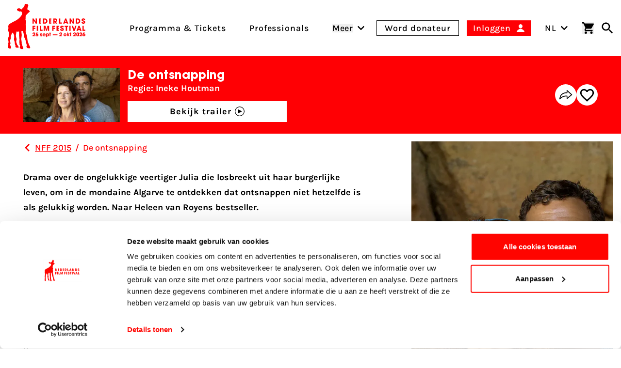

--- FILE ---
content_type: application/javascript
request_url: https://www.filmfestival.nl/dist/assets/toggle-B8on_elz.js
body_size: 83
content:
const d=()=>{const t=document.querySelectorAll(".js-toggle");r(),t&&t.length&&t.forEach(o=>{o&&o.addEventListener("click",()=>{const s=document.getElementById(o.getAttribute("aria-controls")??"");s&&(o.getAttribute("aria-expanded")==="false"?a(o,s):e(o,s))})})},r=()=>{if(window.location.hash.length===0)return;const t=window.location.hash.substring(1),o=document.getElementById(t);if(o){const s=document.getElementById(o.getAttribute("aria-controls")??"");s&&(a(o,s),o instanceof HTMLElement&&o.scrollIntoView({behavior:"smooth",block:"center"}))}},a=(t,o)=>{o.classList.remove("hidden"),t.classList.add("border-black","border-opacity-50"),t.dataset.toggleBgColor!==void 0&&t.dataset.toggleBgColor.length&&t.classList.add(t.dataset.toggleBgColor),t.dataset.toggleTextColor!==void 0&&t.dataset.toggleTextColor.length&&t.classList.add(t.dataset.toggleTextColor),t.querySelector("svg:not(.share)")?.classList.add("rotate-180"),t.setAttribute("aria-expanded","true")},e=(t,o)=>{o.classList.add("hidden"),t.classList.remove("border-black","border-opacity-50"),t.dataset.toggleBgColor!==void 0&&t.dataset.toggleBgColor&&t.classList.remove(t.dataset.toggleBgColor),t.dataset.toggleTextColor!==void 0&&t.dataset.toggleTextColor&&t.classList.remove(t.dataset.toggleTextColor),t.querySelector("svg:not(.share)")?.classList.remove("rotate-180"),t.setAttribute("aria-expanded","false")};export{d as setup};


--- FILE ---
content_type: application/javascript
request_url: https://www.filmfestival.nl/dist/assets/VideoPlayer-DL4o1Vpm.js
body_size: 464
content:
import{_ as u}from"./app-C_X9fjFl.js";import{l as f,e as a,o as v,b as i,r,s as c,q as m,h as d}from"./UseTheme-DafT2-oa.js";import{_ as b}from"./_plugin-vue_export-helper-DlAUqK2U.js";const y=f({name:"VideoPlayer",props:{videoType:{type:String,required:!0}},setup(e){const t=a(),o=a(!1),s=a(!1),l=new MouseEvent("click",{view:window,bubbles:!0,cancelable:!1});(async()=>e.videoType==="youtube"?await u(()=>import("./lite-yt-embed-DRTAn-6M.js"),[]):await u(()=>import("./lite-vimeo-BqB3CHiz.js"),[]))();const n=()=>{s.value=!0,e.videoType==="youtube"?t.value?.querySelector("lite-youtube")?.dispatchEvent(l):t.value?.querySelector("lite-vimeo")?.dispatchEvent(l)};return v(()=>{t.value&&t.value.querySelector(".js-play-button")?.classList.add("hidden"),window.addEventListener("CookiebotOnAccept",()=>{o.value=Cookiebot.consent.marketing,Cookiebot.consent.marketing&&t.value&&t.value.querySelector(".js-play-button")?.classList.remove("hidden")})}),{consent:o,handleClick:n,playing:s,root:t}}}),_={ref:"root"},k={key:1,class:"absolute w-full h-full top-0 left-0 z-10"},h={class:"font-medium text-sm text-white js-consent absolute top-1/2 left-0 right-0 -translate-y-1/2 max-w-[450px] p-2 text-center mx-auto bg-black bg-opacity-30 sm:text-base sm:p-4 md:p-8"};function w(e,t,o,s,l,p){return d(),i("div",_,[r(e.$slots,"video"),e.playing?c("",!0):(d(),i("div",{key:0,class:"absolute w-full h-full top-0 left-0 z-10",role:"button",tabindex:"0",onClick:t[0]||(t[0]=(...n)=>e.handleClick&&e.handleClick(...n))},[r(e.$slots,"placeholder",{consent:e.consent})])),e.consent?c("",!0):(d(),i("div",k,[m("div",h,[r(e.$slots,"consent")])]))],512)}const $=b(y,[["render",w]]);export{$ as default};
